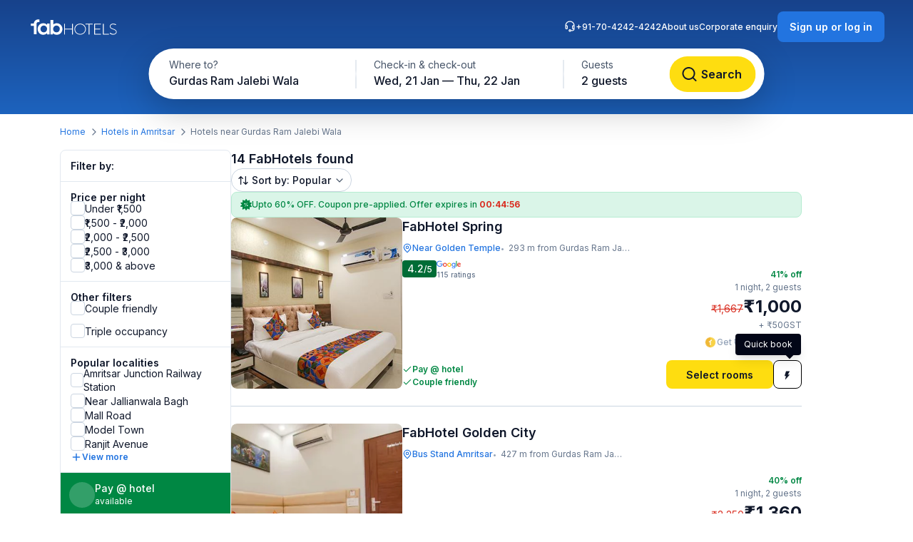

--- FILE ---
content_type: image/svg+xml
request_url: https://static.fabhotels.com/consumer-assets/web//_next/static/media/support-gray.d7bb2476.svg
body_size: 420
content:
<svg width="16" height="16" viewBox="0 0 16 16" fill="none" xmlns="http://www.w3.org/2000/svg">
<g id="Support">
<path id="Icon" fill-rule="evenodd" clip-rule="evenodd" d="M7.99954 1.63275C5.26048 1.63275 3.00677 3.71077 2.72891 6.37629C2.8951 6.3263 3.0713 6.29943 3.25378 6.29943C4.25849 6.29943 5.07299 7.11393 5.07299 8.11864V10.2542C5.07299 11.2589 4.25849 12.0734 3.25378 12.0734C2.24907 12.0734 1.43457 11.2589 1.43457 10.2542V6.93219C1.43457 3.30646 4.37381 0.367218 7.99954 0.367218C11.6253 0.367218 14.5645 3.30646 14.5645 6.93219V11.4407C14.5645 13.1006 13.2188 14.4463 11.5589 14.4463H9.70568C9.44865 15.1391 8.78175 15.6328 7.99954 15.6328C6.99482 15.6328 6.18033 14.8183 6.18033 13.8135C6.18033 12.8088 6.99482 11.9943 7.99954 11.9943C8.78175 11.9943 9.44866 12.488 9.70569 13.1808H11.5589C12.3184 13.1808 12.9643 12.6942 13.2017 12.0157C13.0559 12.0534 12.9029 12.0734 12.7453 12.0734C11.7406 12.0734 10.9261 11.2589 10.9261 10.2542V8.11864C10.9261 7.11393 11.7406 6.29943 12.7453 6.29943C12.9278 6.29943 13.104 6.3263 13.2702 6.37629C12.9923 3.71077 10.7386 1.63275 7.99954 1.63275ZM8.55321 13.8129C8.55288 13.5074 8.30512 13.2599 7.99954 13.2599C7.69376 13.2599 7.44587 13.5078 7.44587 13.8135C7.44587 14.1193 7.69376 14.3672 7.99954 14.3672C8.30533 14.3672 8.55322 14.1187 8.55321 13.8129C8.55321 13.8131 8.55321 13.8127 8.55321 13.8129ZM13.299 8.11864V10.2542C13.299 10.56 13.0511 10.8079 12.7453 10.8079C12.4395 10.8079 12.1916 10.56 12.1916 10.2542V8.11864C12.1916 7.81286 12.4395 7.56497 12.7453 7.56497C13.0511 7.56497 13.299 7.81286 13.299 8.11864ZM3.25378 7.56497C2.94801 7.56497 2.70011 7.81286 2.70011 8.11864V10.2542C2.70011 10.56 2.94801 10.8079 3.25378 10.8079C3.55955 10.8079 3.80745 10.56 3.80745 10.2542V8.11864C3.80745 7.81286 3.55955 7.56497 3.25378 7.56497Z" fill="#475569"/>
</g>
</svg>

--- FILE ---
content_type: application/javascript
request_url: https://static.fabhotels.com/consumer-assets/web/_next/static/chunks/8496-8f9c6f00bb3f7c84.js
body_size: 9600
content:
"use strict";(self.webpackChunk_N_E=self.webpackChunk_N_E||[]).push([[8496],{4988:(e,r,t)=>{t.d(r,{Km:()=>p,ls:()=>_,mO:()=>u,u4:()=>s,w4:()=>E});var o=t(27750),a=t(58067),l=t(14679),c=t(39889);let i=null;async function n(){if(a.onServer)return null;let e=o.Ay.MIXPANEL_TOKEN;if(!e)return console.error("Mixpanel token not found"),null;if(!i){let r=await Promise.resolve().then(t.bind(t,14679));r.default.init(e,{debug:o.Ay.IS_DEV,persistence:"localStorage",record_sessions_percent:30*(!o.Ay.IS_DEV&&!o.Ay.IS_PREPROD),record_mask_text_selector:"",record_heatmap_data:!0,track_pageview:!0,api_host:o.Ay.APP_HOST,api_routes:{track:"metrics/track/",engage:"metrics/engage/",groups:"metrics/groups/",record:"metrics/record/"}}),r.default.register({variant:(0,c.P)(o.Ay.IS_MOBILE?"mab":"dab"),platform:o.Ay.DEVICE_CONFIG}),i=r.default}return i}async function s(e,r){let t=await n();null==t||t.track(null==e?void 0:e.toLowerCase(),r)}async function _(e,r){let t=await n();null==t||t.identify(e),null==t||t.people.set(r)}async function d(){let e=await n();return await (null==e?void 0:e.get_distinct_id())}async function u(){return d().then(e=>!(null==e?void 0:e.includes("mixpanel")))}async function E(e){let r=await n();null==r||r.register(e)}async function p(){null===l.default||void 0===l.default||l.default.reset()}},10115:(e,r,t)=>{t.d(r,{$2:()=>u,Hr:()=>_,IP:()=>m,MN:()=>i,NR:()=>d,QB:()=>h,UU:()=>y,Zg:()=>c,_i:()=>p,cZ:()=>a,jF:()=>n,l5:()=>l,md:()=>o,mj:()=>E,n:()=>s});let o=5,a=6,l=3,c=2,i="See all results",n="See all {count} results",s="See {count} result",_="Properties around {city}.",d="Sign up and get ₹1,500",u={THEMATIC:"thematic",LANDING:"landing",DEAL:"deal"},E={SORT_ORDER:{queryParam:"sort",responseKey:"sortOrder"}},p={AMENITIES:{queryParam:"amenities",responseKey:"amenities"},BRAND_TYPE:{queryParam:"brandType",responseKey:"brands"},LOCALITIES:{queryParam:"localities",responseKey:"localities"},OCCUPANCIES:{queryParam:"maxGuests",responseKey:"occupancies"},POLICIES:{queryParam:"policies",responseKey:"policies"},PRICE_BUCKET:{queryParam:"priceBuckets",responseKey:"priceBuckets"},SORT_ORDER:{queryParam:"sort",responseKey:"sortOrder"}},m={LATITUDE:{queryParam:"propertyLatitude",responseKey:"latitude"},LONGITUDE:{queryParam:"propertyLongitude",responseKey:"longitude"}},h=[{label:"Popular",value:"price_default"},{label:"Price - low to high",value:"price_asc"},{label:"Price - high to low",value:"price_desc"},{label:"Ratings",value:"google_rating_desc"}],y={NO_PROPERTIES_FOUND:"No properties found",MAX_NIGHTS_ERROR:"Max 30 nights allowed per booking.",TOO_ADVANCED_SEARCH:"Cannot proceed with this booking (Too advance purchase window)",LOCATION_PERMISSION_ERROR:"User denied Geolocation"}},39889:(e,r,t)=>{t.d(r,{P:()=>l,T:()=>c});var o=t(36117),a=t.n(o);let l=e=>{try{let r="; ".concat(document.cookie).split("; ".concat(e,"="));if(2===r.length){let e=r.pop();if(e)return e.split(";").shift()||null}return null}catch(e){return console.warn("Error reading cookie:",e),null}},c=function(e,r){let t=arguments.length>2&&void 0!==arguments[2]?arguments[2]:30;try{let o="expires=".concat(a()().add(t,"day").toDate().toUTCString());document.cookie="".concat(e,"=").concat(r,";").concat(o,";path=/")}catch(e){console.warn("Error setting cookie:",e)}}},53868:(e,r,t)=>{t.d(r,{d:()=>a,g:()=>o});var o=function(e){return e.PAY_AT_HOTEL="PAY_AT_HOTEL",e.PAY_NOW="PAY_NOW",e.PART_PAY="PART_PAYMENT",e}({});let a={ROOMS_COUNT:"{count} rooms",ROOMS_ADDED:"{count} rooms added",NIGHTS_COUNT:"{count} nights",FITS_GUESTS:"Fits {occupancy} guests",FITS_GUESTS_WITH_TOTAL:"Fits {occupancy} out of {guests} guests",PAYMENT_BUTTON:"{mode} ₹{amount}",INCLUDES:"includes",GST:"GST",COUPON_TEXT:"₹{amount} off",UNAVAILABLE_FOR_THIS_ROOM:"Unavailable for this room"}},56618:(e,r,t)=>{t.d(r,{Wp:()=>l,f:()=>o.f,yf:()=>a.y});var o=t(25268),a=t(6906),l=t(58067);t(8958)},58496:(e,r,t)=>{t.d(r,{$p:()=>T,AA:()=>X,BL:()=>Y,CJ:()=>er,D_:()=>q,Eb:()=>ea,FE:()=>K,GM:()=>$,GW:()=>Z,GY:()=>L,JN:()=>S,JO:()=>P,Jw:()=>ec,LD:()=>eu,Li:()=>A,Lw:()=>C,M5:()=>k,N1:()=>Q,NX:()=>eE,SJ:()=>el,TZ:()=>ei,U4:()=>et,UY:()=>N,V1:()=>B,VD:()=>en,W3:()=>eo,XB:()=>y,Zf:()=>j,_l:()=>D,a1:()=>O,b0:()=>W,c5:()=>ee,cE:()=>b,cb:()=>ep,ef:()=>x,f5:()=>ed,gt:()=>m,jF:()=>H,m9:()=>F,mY:()=>h,nc:()=>V,oV:()=>v,oj:()=>I,ol:()=>f,po:()=>M,qy:()=>J,r2:()=>G,s9:()=>g,tb:()=>U,v5:()=>e_,wm:()=>es,y0:()=>w,yu:()=>R});var o=t(72337),a=t(27750),l=t(4988),c=t(99122);t(83553);var i=t(58067),n=t(53868),s=t(36117),_=t.n(s);let d="",u=async function(e){let r=arguments.length>1&&void 0!==arguments[1]?arguments[1]:{};if(r[o.$P.platform]=a.Ay.DEVICE_CONFIG,r[o.$P.screen_name]=(0,i.getScreenName)(),console.log("Logging event ",e,r),await p()){let e=localStorage.getItem(c.UZ.USER),r=localStorage.getItem(c.UZ.IS_LOGGED_IN);m(e?JSON.parse(e):null,r||"false")}let t={...r};Object.keys(t).forEach(e=>{(void 0===t[e]||null===t[e])&&delete t[e],!0===t[e]?t[e]=o.x0.TRUE:!1===t[e]&&(t[e]=o.x0.FALSE)});let n=localStorage.getItem(c.UZ.STORED_EVENTS),s=n?JSON.parse(n):{};s[e]={...t,timestamp:Date.now()+6e5},localStorage.setItem(c.UZ.STORED_EVENTS,JSON.stringify(s)),(0,l.u4)(e,t),z({event:"event_".concat(e.replace(/\s+/g,"_")),eventProperties:Object.fromEntries(Object.entries(t).map(e=>{let[r,t]=e;return[r.replace(/\s+/g,"_"),t]}))})};function E(e){let r=new Date(e),t=new Date;return t.setHours(0,0,0,0),r.setHours(0,0,0,0),Math.floor((r.getTime()-t.getTime())/864e5)}let p=async()=>!await (0,l.mO)()||"true"!==sessionStorage.getItem("user_initialized"),m=(e,r)=>{try{if(e){var t;let a="".concat(e.countryCode||"").concat(e.mobile||""),c={[o.$P.email_id]:e.email,[o.$P.first_name]:e.firstName,[o.$P.last_name]:e.lastName,[o.$P.wallet_balance]:e.fabPoints,[o.$P.whatsapp_update_enabled]:null==(t=e.whatsAppStatus)?void 0:t.enabled,[o.$P.login_status]:r,[o.$P.member_tier]:e.membership,[o.$P.is_referred]:!!e.referralCode,$email_verified:e.isEmailVerified,$mobile_verified:e.isMobileVerified,$name:"".concat(e.firstName||""," ").concat(e.lastName||"").trim(),$email:e.email,$phone:a};(0,l.ls)(a,c),z({event:"event_profile_update",Identity:a,Email:e.email,FirstName:e.firstName,LastName:e.lastName,WalletBalance:e.fabPoints,"MSG-whatsapp":!0}),sessionStorage.setItem("user_initialized","true")}}catch(e){console.error("Error initializing user for Mixpanel/GTM:",e)}},h=(e,r)=>{try{let t={[o.$P.referral_used]:e,[o.$P.is_prompt]:r};u(o.MN.SIGNUP_COMPLETED,t)}catch(e){console.error("Error tracking signup",e)}},y=e=>{try{let r={[o.$P.is_prompt]:e};u(o.MN.LOGIN_COMPLETED,r)}catch(e){console.error("Error tracking login",e)}},P=()=>{try{let e={[o.$P.landing_page]:!0};u(o.MN.HOMEPAGE_VISITED,e)}catch(e){console.error("Error tracking home page view",e)}},O=e=>{try{u(o.MN.LOGIN_VIEWED,{source:e})}catch(e){console.error("Error tracking login click",e)}},f=e=>{try{u(o.MN.PHONE_SUBMITTED,{phone_number:e})}catch(e){console.error("Error tracking phone submit",e)}},T=()=>{try{u(o.MN.OTP_SUBMIT,{})}catch(e){console.error("Error tracking OTP submit",e)}},g=()=>{try{u(o.MN.LOGIN_FAILED,{})}catch(e){console.error("Error tracking login failed",e)}},I=()=>{try{u(o.MN.RESEND_OTP,{})}catch(e){console.error("Error tracking resend OTP",e)}},C=()=>{try{console.log("trackShowAutoLogin"),u(o.MN.AUTO_LOGIN_POPUP_SHOWN)}catch(e){console.error("Error tracking show auto login",e)}},A=e=>{try{let r={[o.$P.search_term]:e.searchTerm,[o.$P.search_category]:e.searchCategory,[o.$P.search_query]:e.searchQuery};u(o.MN.AUTOSUGGEST_SELECTED,r)}catch(e){console.error("Error tracking auto suggest",e)}},N=e=>{try{var r,t,a,l;let c=E(null==e||null==(r=e.searchParams)?void 0:r.checkIn),i=(null==e||null==(t=e.searchParams)?void 0:t.locality)||(null==e||null==(a=e.searchParams)?void 0:a.city)||(null==e||null==(l=e.searchParams)?void 0:l.permalink),n={[o.$P.search_term]:i,[o.$P.checkin_date]:e.searchParams.checkIn,[o.$P.checkout_date]:e.searchParams.checkOut,[o.$P.number_of_guests]:e.searchParams.guests,[o.$P.number_of_hotels_displayed]:e.totalProperties,[o.$P.price_filter]:e.selectedPriceFilter,[o.$P.couple_friendly_filter_selected]:e.isCoupleFriendlySelected,[o.$P.localities_filter]:e.isLocalitiesFilterSelected,[o.$P.brands_filter]:e.isBrandsFilterSelected,[o.$P.triple_occupancy_filter_selected]:e.isTripleOccupancySelected,[o.$P.number_of_nights]:e.numberOfNights,[o.$P.sort]:e.sort,[o.$P.search_category]:e.searchCategory,[o.$P.filters_applied]:e.filtersApplied,[o.$P.days_in_advance]:c};e.filtersApplied||e.sortApplied?u(o.MN.FILTER_OR_SORT_APPLIED,n):u(o.MN.HOTELS_SEARCHED,n)}catch(e){console.error("Error tracking hotel search",e)}},b=e=>{try{u(o.MN.PAGE_BREAK,e)}catch(e){console.error("Error tracking search error",e)}},S=e=>{try{(0,l.w4)({[o.$P.srp_source]:e})}catch(e){console.error("Error setting SRP source",e)}},D=e=>{try{(0,l.w4)({[o.$P.srp_type]:e})}catch(e){console.error("Error setting SRP type",e)}},k=(e,r,t)=>"landing"===e?o.v$.SEO:"thematic"===e?o.v$.THEMATIC:e||t||r?o.v$.REGULAR:o.v$.NEARBY_PROPERTIES,R=e=>{try{u(o.MN.HOTEL_REVIEWS_CLICKED,e)}catch(e){console.error("Error tracking google reviews",e)}},v=()=>{try{u(o.MN.REVIEW_SUMMARY_MORE_CLICKED,{})}catch(e){console.error("Error tracking review summary",e)}},L=()=>{try{u(o.MN.FLOATER_MENU_CLICKED,{})}catch(e){console.error("Error tracking menu button clicked",e)}},$=e=>{try{let r={[o.$P.menu_option_id]:e.sectionId};u(o.MN.FLOATER_MENU_OPTION_CLICKED,r)}catch(e){console.error("Error tracking floater menu option clicked",e)}},M=e=>{try{let r={[o.$P.number_of_rooms]:e.number_of_rooms};u(o.MN.ADD_ROOM_CLICKED,r)}catch(e){console.error("Error tracking plus button clicked",e)}},U=e=>{try{let r={[o.$P.number_of_rooms]:e.number_of_rooms,[o.$P.number_of_adults]:e.number_of_adults,[o.$P.is_selected]:e.is_selected};u(o.MN.ROOM_ADDED,r)}catch(e){console.error("Error tracking room added",e)}},H=()=>{try{u(o.MN.SOLD_OUT,{})}catch(e){console.error("Error tracking sold out room",e)}},w=e=>{try{d=e.edit_type;let r={[o.$P.edit_type]:e.edit_type};u(o.MN.EDIT_SEARCH,r)}catch(e){console.error("Error tracking edit type",e)}},K=(e,r)=>{try{let t={[o.$P.edit_type]:d,...r.checkin!==e.checkin&&{[o.$P.checkin_date]:r.checkin},...r.checkout!==e.checkout&&{[o.$P.checkout_date]:r.checkout},...r.guests!==e.guests&&{[o.$P.guests]:r.guests},[o.$P.days_in_advance]:E(r.checkin)};u(o.MN.UPDATE_SEARCH,t)}catch(e){console.error("Error tracking update search",e)}},B=e=>{let{previousSearch:r,updatedSearch:t,editSection:a}=e;try{let e=[];(t.city!==r.city||t.locality!==r.locality)&&e.push("location"),r.checkIn!==t.checkIn&&e.push("checkin"),r.checkOut!==t.checkOut&&e.push("checkout"),r.guests!==t.guests&&e.push("guests");let l=e.join(","),c=Math.max(0,_()(t.checkIn).diff(_()(),"day")),i={[o.$P.edit_type]:l,[o.$P.days_in_advance]:c,[o.$P.edit_section]:a};u(o.MN.UPDATE_SEARCH,i)}catch(e){console.error("Error tracking update search PDP",e)}},F=e=>{try{let r={[o.$P.hotel_name]:e.hotelName,[o.$P.hotel_city]:e.hotelCity,[o.$P.hotel_locality]:e.hotelLocality,[o.$P.hotel_rating]:e.hotelRating,[o.$P.number_of_reviews]:e.hotelReview,[o.$P.checkin_date]:e.hotelCheckInTime,[o.$P.checkout_date]:e.hotelCheckOutTime,[o.$P.number_of_guests]:e.numberOfGuests,[o.$P.property_id]:e.propertyId,[o.$P.room_names]:e.roomNames,[o.$P.number_of_nights]:e.numberOfNights,[o.$P.number_of_room_types_soldout]:e.soldOutRoomsCount,[o.$P.pdp_display_type]:e.pdpDisplayType,[o.$P.pdp_discount]:e.pdpDiscount+" "+e.pdpDiscountFlag,[o.$P.day_in_advance]:e.daysUntilCheckIn,[o.$P.number_of_room_types_displayed]:e.numberOfRoomTypes,[o.$P.default_price_per_night]:e.defaultPrice,[o.$P.default_room_type]:e.defaultRoomType};u(o.MN.HOTEL_VIEWED,r)}catch(e){console.error("Error tracking hotel viewed",e)}},G=e=>{try{u(o.MN.EXPLORE_NEARBY_CLICKED,e)}catch(e){console.error("Error tracking view all nearby places",e)}},Y=e=>{try{u(o.MN.DISCOUNT_OFFERS_CLICKED,e)}catch(e){console.error("Error tracking view all offers",e)}},j=e=>{try{let r={[o.$P.booking_type]:e.typeOfBooking,[o.$P.hotel_name]:e.hotelName,[o.$P.hotel_city]:e.hotelCity,[o.$P.hotel_locality]:e.hotelLocality,[o.$P.hotel_rating]:e.hotelRating,[o.$P.number_of_reviews]:e.hotelReview,[o.$P.checkin_date]:e.hotelCheckInTime,[o.$P.checkout_date]:e.hotelCheckOutTime,[o.$P.number_of_guests]:e.numberOfGuests,[o.$P.property_id]:e.propertyId,[o.$P.room_names]:e.roomNames,[o.$P.pdp_display_type]:e.pdpDisplayType,[o.$P.pdp_discount]:e.pdpDiscount+" "+e.pdpDiscountFlag,[o.$P.day_in_advance]:e.daysUntilCheckIn,[o.$P.number_of_rooms_selected]:e.numberOfRoomTypes,[o.$P.total_amount_payable]:e.totalPrice,[o.$P.room_rate_plan]:e.roomRatePlan,[o.$P.occupancy]:e.roomOccupancy,[o.$P.discount_applied]:e.pdpDiscount,[o.$P.coupon_discount]:e.discountAmount,[o.$P.fab_credits_used]:e.redeemPoints,[o.$P.fab_credits_earned]:e.fabCredits,[o.$P.service_fees]:e.serviceFee,[o.$P.traveler_mobile_number]:e.userPhone,[o.$P.traveler_email]:e.userEmail,[o.$P.traveler_name]:e.userName,[o.$P.gst_added]:e.gstAdded,[o.$P.search_term]:e.searchTerm,[o.$P.number_of_nights]:e.numberOfNights,[o.$P.rooms]:e.numberOfRooms,[o.$P.breakfast_included]:e.isBreakfastIncluded,[o.$P.pdp_source]:e.pdpSource,[o.$P.section]:e.section,[o.$P.hotel_tags]:e.hotelTags};u(o.MN.PROCEED_TO_CHECKOUT,r)}catch(e){console.error("Error tracking card added",e)}},q=e=>{let{buttonMode:r,through:t}=e;try{let e="";switch(r.mode){case n.g.PAY_AT_HOTEL:e="pay@hotel";break;case n.g.PAY_NOW:e="pay now";break;case n.g.PART_PAY:e="part pay";break;default:e=r.mode}let a={[o.$P.booking_type]:e,[o.$P.through]:t};u(o.MN.PROCEED_TO_PAYMENT,a)}catch(e){console.error("Error tracking proceed to payment",e)}},V=e=>{try{let r={[o.$P.booking_id]:e};u(o.MN.PAYMENT_FAILED,r)}catch(e){console.error("Error tracking payment failed",e)}},W=e=>{try{u(o.MN.BANNER_CLICKED,{bannerType:e})}catch(e){console.error("Error tracking banner clicked",e)}},x=function(e){let r=arguments.length>1&&void 0!==arguments[1]?arguments[1]:{};try{switch(e){case o.MN.CHATBOT_CLICKED:u(o.MN.CHATBOT_CLICKED);break;case o.MN.CHATBOT_HOTEL_SEARCHED:u(o.MN.CHATBOT_HOTEL_SEARCHED);break;case o.MN.CHATBOT_HOTEL_CLICKED:let t={[o.$P.result]:(null==r?void 0:r.result)||""};u(o.MN.CHATBOT_HOTEL_CLICKED,t);break;case o.MN.CHATBOT_FIRST_MESSAGE_USER:let a={[o.$P.message]:(null==r?void 0:r.message)||""};u(o.MN.CHATBOT_FIRST_MESSAGE_USER,a);break;case o.MN.CHATBOT_FIRST_MESSAGE_AI:let l={[o.$P.message]:(null==r?void 0:r.message)||""};u(o.MN.CHATBOT_FIRST_MESSAGE_AI,l);break;default:console.warn("Unknown FAI event type:",e)}}catch(e){console.error("Error tracking FAI event:",e)}},Q=(e,r)=>{try{if(!e)return;let{propertyName:t,checkIn:a,checkOut:l,totalOccupancy:c,discount:n,totalNights:s,rooms:d,grandTotal:E,occupancy:p,pointsToCredit:m,breakfastCost:h,totalBreakfastCost:y,markupFees:P,redeemedPoints:O,hotelPolicies:f,roomTypeMeta:T}=e,{id:g,address:I,ratings:C,reviews:A}=r,N="",b="",S="pdp";{let e=new URLSearchParams(window.location.search);N=e.get("searchTerm")||"",b=e.get("srpType")||"",S=e.get("checkoutSource")||S}let D=a?Math.max(0,_()(a).diff(_()(),"day")):void 0,k=Array.isArray(p)?p.join(","):"",R=Object.values(f||{}).map(e=>{let{detailedTitle:r}=e;return r}).join(","),v=Object.entries(T).reduce((e,t)=>{let[o,a]=t,l=a.ratePlans.filter(e=>e.selected),c=[];return l.length>0&&(c=l.reduce((e,t)=>{var a,l;return e.push({roomCount:t.occupancy.length,roomTypeName:r.roomTypeMeta[o].roomTypeTitle,ratePlanName:null!=(l=null==(a=r.roomTypeMeta[o].ratePlans.find(e=>e.ratePlanCode===t.ratePlanCode))?void 0:a.description)?l:"",guestCount:(0,i.sum)(t.occupancy)}),e},[])),[...e,...c]},[]).map(e=>"".concat(e.roomCount," x ").concat(e.roomTypeName)).join(", "),L={[o.$P.checkout_source]:S,[o.$P.hotel_name]:t,[o.$P.hotel_city]:null==I?void 0:I.cityName,[o.$P.hotel_locality]:null==I?void 0:I.locality,[o.$P.hotel_rating]:null==C?void 0:C.rating,[o.$P.number_of_reviews]:null==A?void 0:A.count,[o.$P.search_term]:N,[o.$P.checkin_date]:a,[o.$P.checkout_date]:l,[o.$P.number_of_guests]:c,[o.$P.number_of_nights]:s,[o.$P.days_in_advance]:D,[o.$P.number_of_rooms]:d,[o.$P.total_amount_payable]:E,[o.$P.room_rate_plan]:v,[o.$P.occupancy]:k,[o.$P.discount_applied]:null==n?void 0:n.amount,[o.$P.coupon_discount]:null==n?void 0:n.amount,[o.$P.fabcredits_used]:O,[o.$P.fabcredits_earned]:null==m?void 0:m.credits,[o.$P.service_fees]:P,[o.$P.breakfast_added]:!!(h||y),[o.$P.hotel_tags]:R,[o.$P.property_id]:g,[o.$P.srp_type]:b};u(o.MN.CHECKOUT_PAGE_VIEWED,L)}catch(e){console.error("Error tracking checkout page viewed",e)}},Z=e=>{var r,t;if(!e)return;let{ratePlanSummaryV2:a=[]}=e,l=a.map(e=>{let{roomCount:r,roomTypeName:t,ratePlanName:o}=e;return"".concat(r," x ").concat(t," - ").concat(o)}).join(", "),c=Array.isArray(e.occupancy)?e.occupancy.join(","):"",i=e.checkInDate?_()(e.checkInDate).diff(_()(),"day"):void 0,n=(null==(r=e.guestDetails)?void 0:r[0])||{},s=n.mobile||"",d=n.fullName||"",E=n.email||"",p={[o.$P.hotel_name]:e.hotelName,[o.$P.hotel_city]:e.hotelCity,[o.$P.hotel_locality]:e.hotelLocality,[o.$P.checkin_date]:e.checkInDate,[o.$P.checkout_date]:e.checkOutDate,[o.$P.number_of_guests]:e.guests,[o.$P.number_of_nights]:e.nights,[o.$P.days_in_advance]:i,[o.$P.number_of_rooms]:e.rooms,[o.$P.room_rate_plan]:l,[o.$P.occupancy]:c,[o.$P.total_amount_payable]:e.amountToBePaid,[o.$P.discount_applied]:e.couponCode||"",[o.$P.coupon_discount]:e.discount||0,[o.$P.fabcredits_used]:e.redeemedPoints||0,[o.$P.fabcredits_earned]:(null==(t=e.points_to_credit)?void 0:t.credits)||0,[o.$P.service_fees]:e.markupFees||0,[o.$P.traveler_mobile_number]:s,[o.$P.traveler_name]:d,[o.$P.traveler_email]:E,[o.$P.booking_type]:e.paymentMode||"",[o.$P.booking_id]:e.orderNo||""};u(o.MN.BOOKING_CONFIRMED,p)},J=function(e){let r=arguments.length>1&&void 0!==arguments[1]?arguments[1]:{};try{switch(e){case o.MN.CORPORATE_ENQUIRY_LOADED:u(o.MN.CORPORATE_ENQUIRY_LOADED);break;case o.MN.FRANCHISE_ENQUIRY_LOADED:u(o.MN.FRANCHISE_ENQUIRY_LOADED);break;case o.MN.CORPORATE_ENQUIRY_SUBMITTED:let t={[o.$P.name]:(null==r?void 0:r.clientName)||"",[o.$P.phone_no]:(null==r?void 0:r.mobile)||"",[o.$P.email]:(null==r?void 0:r.email)||"",[o.$P.company_name]:(null==r?void 0:r.companyName)||""};u(o.MN.CORPORATE_ENQUIRY_SUBMITTED,t);break;case o.MN.FRANCHISE_ENQUIRY_SUBMITTED:let a={[o.$P.name]:(null==r?void 0:r.name)||"",[o.$P.phone_no]:(null==r?void 0:r.mobile)||"",[o.$P.hotel_name]:(null==r?void 0:r.hotelName)||"",[o.$P.city_name]:(null==r?void 0:r.city)||""};u(o.MN.FRANCHISE_ENQUIRY_SUBMITTED,a)}}catch(e){console.error("Error tracking enquiry event:",e)}},z=e=>{window.dataLayer=window.dataLayer||[],window.dataLayer.push(e)},X=e=>{try{let r={[o.$P.image_section]:e.section};u(o.MN.IMAGE_CLICKED,r)}catch(e){console.error("Error tracking image clicked",e)}},ee=e=>{try{let r={[o.$P.discount_type]:e.discountType,[o.$P.discount_code]:e.discountCode};u(o.MN.DISCOUNT_APPLIED,r)}catch(e){console.error("Error tracking discount applied",e)}},er=e=>{try{let r={[o.$P.price_breakup_expanded]:e.expanded};u(o.MN.PRICE_BREAKUP_CLICKED,r)}catch(e){console.error("Error tracking price breakup clicked",e)}},et=()=>{try{u(o.MN.ABOUT_HOTEL_CLICKED)}catch(e){console.error("Error tracking about hotel clicked",e)}},eo=()=>{try{u(o.MN.VIEW_SELECTION_CLICKED)}catch(e){console.error("Error tracking view selection clicked",e)}},ea=()=>{try{u(o.MN.AMENITIES_CLICKED)}catch(e){console.error("Error tracking amenities clicked",e)}},el=()=>{try{u(o.MN.HOTEL_RULES_CLICKED)}catch(e){console.error("Error tracking hotel rules clicked",e)}},ec=e=>{try{let r={[o.$P.hotel_name]:e.hotelName,[o.$P.hotel_city]:e.hotelCity,[o.$P.hotel_locality]:e.hotelLocality,[o.$P.property_id]:e.propertyId,[o.$P.hotel_position]:e.hotelPosition};u(o.MN.NEARBY_HOTELS_CLICKED,r)}catch(e){console.error("Error tracking nearby hotels clicked",e)}},ei=()=>{try{u(o.MN.HOTEL_SHARED_CLICKED)}catch(e){console.error("Error tracking hotel shared clicked",e)}},en=e=>{try{let r={[o.$P.share_type]:e};u(o.MN.HOTEL_SHARE_TYPE,r)}catch(e){console.error("Error tracking share type",e)}},es=()=>{try{u(o.MN.EDIT_SEARCH_HEADER_CLICKED)}catch(e){console.error("Error tracking edit search head clicked",e)}},e_=()=>{try{u(o.MN.EDIT_SEARCH_BODY_CLICKED)}catch(e){console.error("Error tracking edit search head clicked",e)}},ed=()=>{try{u(o.MN.IMAGE_SCROLLED)}catch(e){console.error("Error tracking image scrolled",e)}},eu=()=>{try{u(o.MN.REDEEM_CREDITS)}catch(e){console.error("Error tracking redeem credits",e)}},eE=e=>{try{let r={[o.$P.menu_option_id]:e};u(o.MN.NAV_MENU_CLICKED,r)}catch(e){console.error("Error tracking nav menu clicked",e)}},ep=()=>{try{u(o.MN.HOTEL_VIEW_MAP_CLICKED)}catch(e){console.error("Error tracking hotel view map clicked",e)}}},72337:(e,r,t)=>{t.d(r,{$P:()=>a,MN:()=>o,v$:()=>c,x0:()=>l});let o={HOMEPAGE_VISITED:"homepage visited",SIGNUP_COMPLETED:"sign up completed",LOGIN_COMPLETED:"login completed",HOTELS_SEARCHED:"hotels searched",FILTER_OR_SORT_APPLIED:"filter or sort applied",SEARCH_FILTER_ACTIONED:"search filter actioned",SEARCH_SORT_ACTIONED:"search sort actioned",HOTEL_VIEWED:"hotel viewed",CHECKOUT_PAGE_VIEWED:"checkout page viewed",PROCEED_TO_PAYMENT:"proceed to payment",BOOKING_CONFIRMED:"booking confirmed",PAYMENT_MADE:"payment made",BOOKING_CANCELLED:"booking cancelled",AUTOSUGGEST_SELECTED:"autosuggest selected",FILTER_SORT_APPLIED:"filter sort applied",SOLD_OUT:"sold out",PAGE_BREAK:"page break",HOTEL_REVIEWS_CLICKED:"reviews clicked",REVIEW_SUMMARY_MORE_CLICKED:"review summary more clicked",FLOATER_MENU_CLICKED:"floater menu clicked",FLOATER_MENU_OPTION_CLICKED:"floater menu option clicked",ADD_ROOM_CLICKED:"add room clicked",ROOM_ADDED:"room added",EDIT_SEARCH:"edit search",UPDATE_SEARCH:"update search",EXPLORE_NEARBY_CLICKED:"explore nearby clicked",DISCOUNT_OFFERS_CLICKED:"discount offers clicked",DISCOUNT_APPLIED:"discount applied",PROCEED_TO_CHECKOUT:"proceed to checkout",BANNER_CLICKED:"banner clicked",CHATBOT_CLICKED:"chatbot clicked",CHATBOT_HOTEL_SEARCHED:"chatbot hotel searched",CHATBOT_HOTEL_CLICKED:"chatbot hotel clicked",CHATBOT_FIRST_MESSAGE_USER:"chatbot first message user",CHATBOT_FIRST_MESSAGE_AI:"chatbot first message ai",IMAGE_CLICKED:"image clicked",PRICE_BREAKUP_CLICKED:"price breakup clicked",ABOUT_HOTEL_CLICKED:"about hotel clicked",VIEW_SELECTION_CLICKED:"view selection clicked",AMENITIES_CLICKED:"amenities clicked",HOTEL_RULES_CLICKED:"hotel rules clicked",NEARBY_HOTELS_CLICKED:"nearby hotels clicked",HOTEL_SHARED_CLICKED:"hotel shared clicked",HOTEL_SHARE_TYPE:"hotel share type",EDIT_SEARCH_HEADER_CLICKED:"edit search header clicked",EDIT_SEARCH_BODY_CLICKED:"edit search body clicked",IMAGE_SCROLLED:"image scrolled",REDEEM_CREDITS:"redeem credits",PAYMENT_FAILED:"payment failed",NAV_MENU_CLICKED:"nav menu clicked",HOTEL_VIEW_MAP_CLICKED:"hotel view map clicked",CORPORATE_ENQUIRY_LOADED:"corporate enquiry loaded",FRANCHISE_ENQUIRY_LOADED:"franchise enquiry loaded",CORPORATE_ENQUIRY_SUBMITTED:"corporate enquiry submit",FRANCHISE_ENQUIRY_SUBMITTED:"franchise enquiry submit",LOGIN_VIEWED:"login viewed",PHONE_SUBMITTED:"phone submitted",OTP_SUBMIT:"otp submit",LOGIN_FAILED:"login failed",RESEND_OTP:"resend otp",AUTO_LOGIN_POPUP_SHOWN:"auto login popup shown"},a={breakfast_included:"breakfast included",rooms:"rooms",gst_added:"gst added",fab_credits_used:"fabcredits used",fab_credits_earned:"fabcredits earned",discount_applied:"discount applied",number_of_room_types:"number of room types",number_of_rooms_selected:"number of rooms selected",number_of_room_types_displayed:"number of room types displayed",day_in_advance:"day in advance",pdp_discount:"pdp discount",pdp_display_type:"pdp display type",number_of_room_types_soldout:"number of room types soldout",hotel_rating:"hotel rating",room_names:"room names",number_of_reviews:"number of reviews",guests:"guests",edit_type:"edit type",number_of_adults:"number of adults",is_selected:"is selected",is_prompt:"is_prompt",first_name:"first name",last_name:"last name",email_id:"email ID",gender:"gender",date_of_birth:"date of birth",total_bookings_created:"total bookings created",signup_date:"signup date",total_sessions:"total sessions",last_seen_date:"last seen date",city_of_residence:"city of residence",frequently_traveled_city:"frequently traveled city",travel_purpose:"travel purpose",wallet_balance:"wallet balance",whatsapp_update_enabled:"whatsapp update enabled",user_id:"user id",session_id:"session id",login_status:"login status",member_tier:"member tier",is_referred:"is referred",screen_resolution:"screen resolution",platform:"platform",screen_name:"screen name",landing_page:"landing page",source:"source",referral_used:"referral used",search_term:"search term",search_category:"search category",filters_applied:"filters applied",checkin_date:"checkin date",checkout_date:"checkout date",number_of_guests:"number of guests",number_of_nights:"number of nights",number_of_hotels_displayed:"number of hotels displayed",price_filter:"price filter",couple_friendly_filter_selected:"couple friendly filter selected",triple_occupancy_filter_selected:"triple occupancy filter selected",localities_filter:"localities filter",brands_filter:"brands filter",srp_source:"srp source",srp_type:"srp type",sort:"sort",filter_category:"filter category",filter_option_actioned:"filter option actioned",filter_action:"filter action",sorting:"sorting",hotel_name:"hotel name",hotel_city:"hotel city",hotel_locality:"hotel locality",default_price_per_night:"default price per night",pdp_source:"pdp source",hotel_position:"hotel position",property_id:"property id",default_room_type:"default room type",is_couple_friendly:"is couple friendly",is_free_cancellation:"is free cancellation",number_of_rooms:"number of rooms",room_rate_plan:"room rate plan",occupancy:"occupancy",total_amount_payable:"total amount payable",coupon_name:"coupon name",coupon_discount:"coupon discount",fabcredits_used:"fabcredits used",fabcredits_earned:"fabcredits earned",service_fees:"service fees",breakfast_added:"breakfast added",checkout_source:"checkout source",traveler_mobile_number:"traveler mobile number",traveler_name:"traveler name",traveler_email:"traveler email",booking_type:"booking type",through:"through",payment_method:"payment method",booking_id:"booking ID",type_of_payment:"type of payment",amount_paid:"amount paid",total_amount_paid:"total amount paid",cancellation_charges:"cancellation charges",search_query:"search query",menu_option_id:"menu option ",filter_or_sort_attribute:"filter or sort attribute",filter_or_sort_type:"filter or sort type",filter_or_sort_value:"filter or sort value",days_in_advance:"days in advance",result:"result",message:"message",image_section:"image section",discount_type:"discount type",discount_code:"discount code",price_breakup_expanded:"price breakup expanded",edit_section:"edit section",hotel_tags:"hotel tags",is_lunch_dinner:"is lunch-dinner",share_type:"share type",section:"section",name:"name",phone_no:"phone no",email:"email",company_name:"company name",city_name:"city name"},l={TRUE:"TRUE",FALSE:"FALSE",DIRECT:"direct",ORGANIC:"organic",PAID:"paid",CITY:"city",LOCALITY:"locality",PROPERTY:"property",COUPON:"coupon",GIFT_VOUCHER:"gift voucher"};var c=function(e){return e.REGULAR="Regular",e.NESTED="Nested",e.POPULAR_DESTINATIONS="Popular Destinations",e.ALL_CITIES="All Cities",e.RECENT_SEARCH="Recent Search",e.NEARBY_PROPERTIES="Nearby Properties",e.DEALS="Deals",e.FILTERED_SEARCH="Filtered Search",e.SEO="SEO",e.THEMATIC="Thematic",e.FOOTER_LINKS="Footer Links",e.LAST_RECENT_SEARCH="Last Recent Search ",e}({})},83553:(e,r,t)=>{t.d(r,{Du:()=>_,HF:()=>E,HP:()=>p,VY:()=>y,Vl:()=>i,bl:()=>s,fv:()=>n,hx:()=>u,lz:()=>c,mp:()=>h,pU:()=>m,yg:()=>l});var o=t(58067),a=t(10115);t(56618),t(49846);let l=e=>Object.fromEntries(Object.entries(null!=e?e:{}).map(e=>{let[r,t]=e;return""!==t&&"null"!==t&&"undefined"!==t&&"0"!==t?[r,Array.isArray(t)?t.filter(Boolean).join(","):null!=t?t:""]:[]})),c=(e,r)=>{var t,l,c,i,n,s,_;let d=(0,o.capitalize)(null!=(c=null==e||null==(t=e.city)?void 0:t.replace(/-/g," "))?c:""),u=null!=(i=null==e||null==(l=e.city)?void 0:l.toLowerCase().replace(/\s+/g,"-"))?i:"",E=(null==e?void 0:e.pageType)===a.$2.THEMATIC,p=!!(null==e?void 0:e.locality)&&(null==e?void 0:e.locality)!==e.city,m=[{label:"Home",href:"/",isActive:!0}];if(r?m.push({label:"Hotels Near me",href:"/",isActive:!1}):m.push({label:"Hotels in ".concat(d),href:"/hotels-in-".concat(u,"/?checkIn=").concat(e.checkIn,"&checkOut=").concat(e.checkOut,"&guests=").concat(e.guests,"&src=breadcrumb"),isActive:E||p}),E){let r=null==(s=e.permalink)||null==(n=s.replace("list-of-",""))?void 0:n.replace(/-/g," ");m.push({label:(0,o.capitalize)(null!=r?r:""),href:"",isActive:!1})}if(p){let r=null==e||null==(_=e.locality)?void 0:_.replace(/-/g," ");m.push({label:"Hotels near ".concat((0,o.capitalize)(null!=r?r:"")),href:"",isActive:!1})}return m},i=e=>Object.values(a._i).filter(e=>e.queryParam!==a._i.SORT_ORDER.queryParam).some(r=>e.hasOwnProperty(null==r?void 0:r.queryParam)),n=e=>e.hasOwnProperty(a.mj.SORT_ORDER.queryParam),s=e=>{let{showSoldOutBucket:r,prevProperties:t,newProperties:o,prevSoldOutProperties:l,totalPropertyCount:c}=e,i=o.filter(e=>!((e,r,t)=>r.some(r=>r.id===e.id)||t.some(r=>r.id===e.id))(e,t,l)),n=i.filter(e=>!e.soldOut||e.soldOutInterjected),s=i.filter(e=>e.soldOut&&!e.soldOutInterjected),_=c<=t.length+i.length+l.length,d=[...l,...s];return(null==d?void 0:d.length)>=a.cZ||r?{showSoldOutBucket:!0,properties:[...t,...n,...d.slice(0,a.l5)],soldOutProperties:d.slice(a.l5)}:_?{showSoldOutBucket:!1,properties:[...t,...n,...d],soldOutProperties:[]}:{showSoldOutBucket:!1,properties:[...t,...n],soldOutProperties:d}},_=e=>{var r,t,o;return null!=(o=null!=(t=null!=(r=null==e?void 0:e.id)?r:null==e?void 0:e.value)?t:null==e?void 0:e.name)?o:0},d=e=>{var r,t,o;return null!=(o=null!=(t=null!=(r=null==e?void 0:e.id)?r:null==e?void 0:e.value)?t:null==e?void 0:e.name)?o:""},u=e=>{var r;let{filters:t,responseKey:o,id:a,isSelected:l}=e;return{...t,[o]:Array.isArray(t[o])?null==(r=t[o])?void 0:r.map(e=>_(e)===a?{...e,isSelected:l}:e):t[o]}},E=e=>{let r=[];return Object.values(a._i).forEach(t=>{let{queryParam:o,responseKey:a}=t,l=e[a];Array.isArray(l)&&r.push(...((e,r,t)=>null==e?void 0:e.filter(e=>e.isSelected).map(e=>({id:_(e),label:e.label||e.name,queryParam:r,responseKey:t})))(l,o,a))}),r},p=e=>{var r,t,o,a,l,c,i,n;return{selectedPriceFilter:e.priceBuckets.find(e=>e.isSelected),isCoupleFriendlySelected:null!=(l=null==(r=e.policies)?void 0:r.some(e=>{var r;return(null==(r=e.name)?void 0:r.toLowerCase())==="couple friendly"&&e.isSelected}))&&l,isTripleOccupancySelected:null!=(c=null==(t=e.occupancies)?void 0:t.some(e=>{var r;return(null==(r=e.name)?void 0:r.toLowerCase())==="triple occupancy"&&e.isSelected}))&&c,isLocalitiesFilterSelected:null!=(i=null==(o=e.localities)?void 0:o.some(e=>e.isSelected))&&i,isBrandsFilterSelected:null!=(n=null==(a=e.brands)?void 0:a.some(e=>e.isSelected))&&n}},m=e=>{var r,t,o;let{filters:l,searchParams:c,overwriteFilters:i=!0}=e,n={};if(i?Object.entries(c).forEach(e=>{let[r,t]=e;Object.values(a._i).some(e=>e.queryParam===r)||r===a.IP.LATITUDE.queryParam||r===a.IP.LONGITUDE.queryParam||(n[r]=t)}):Object.entries(c).forEach(e=>{let[r,t]=e;r!==a.IP.LATITUDE.queryParam&&r!==a.IP.LONGITUDE.queryParam&&(n[r]=t)}),c.hasOwnProperty(a.IP.LATITUDE.queryParam)&&(n[a.IP.LATITUDE.responseKey]=null!=(t=c[a.IP.LATITUDE.queryParam])?t:""),c.hasOwnProperty(null===a.IP||void 0===a.IP||null==(r=a.IP.LONGITUDE)?void 0:r.queryParam)&&(n[a.IP.LONGITUDE.responseKey]=null!=(o=c[a.IP.LONGITUDE.queryParam])?o:""),l&&i){let e=Object.values(a._i).map(e=>e.responseKey);Object.entries(l).forEach(r=>{let[t,o]=r;if(e.includes(t)&&Array.isArray(o)){let e=o.filter(e=>e.isSelected);if(e.length>0){let r=Object.values(a._i).find(e=>e.responseKey===t);if(r){let t=e.map(e=>d(e).toString());n[r.queryParam]=t.join(",")}}}}),(null==l?void 0:l.sortOrder)&&(n[a._i.SORT_ORDER.queryParam]=null==l?void 0:l.sortOrder)}return n=Object.fromEntries(Object.entries(n).filter(e=>{let[r,t]=e;return null!=t&&""!==t&&"null"!==t&&"undefined"!==t}))},h=e=>{let{filters:r,searchParams:t}=e,o={};if(t&&Object.entries(t).forEach(e=>{let[r,t]=e;Object.values(a._i).some(e=>e.queryParam===r)||(o[r]=t)}),r){let e=Object.values(a._i).map(e=>e.responseKey);Object.entries(r).forEach(r=>{let[t,l]=r;if(e.includes(t)&&Array.isArray(l)){let e=l.filter(e=>e.isSelected);if(e.length>0){let r=Object.values(a._i).find(e=>e.responseKey===t);if(r){let t=e.map(e=>d(e).toString());o[r.queryParam]=t.join(",")}}}}),(null==r?void 0:r.sortOrder)&&(o[a._i.SORT_ORDER.queryParam]=null==r?void 0:r.sortOrder)}return(e=>{let r={};return Object.entries(e).forEach(e=>{let[t,o]=e;Array.isArray(o)?r[t]=o.join(","):null!=o&&(r[t]=o.toString())}),Object.entries(r).map(e=>{let[r,t]=e;return"".concat(r,"=").concat(t)}).join("&")})(o)},y=()=>{let e=Object.fromEntries(new URLSearchParams(window.location.search).entries());Object.values(a._i).forEach(r=>{let{queryParam:t}=r;delete e[t]});let r=new URLSearchParams(e).toString();window.location.replace("".concat(window.location.pathname,"?").concat(r))}}}]);

--- FILE ---
content_type: image/svg+xml
request_url: https://static.fabhotels.com/consumer-assets/web//_next/static/media/scatteredClouds.cdfc2fb7.svg
body_size: 390
content:
<svg xmlns="http://www.w3.org/2000/svg" width="24" height="24" viewBox="0 0 24 24" fill="none">
    <path d="M3.68848 13.5041C3.68848 12.5841 3.97648 11.7681 4.55248 11.0481C5.12848 10.3281 5.85648 9.86411 6.74448 9.66411C6.99248 8.56811 7.56048 7.67211 8.43248 6.96811C9.30448 6.26411 10.3125 5.91211 11.4405 5.91211C12.5445 5.91211 13.5285 6.25611 14.3925 6.93611C15.2565 7.61611 15.8165 8.49611 16.0725 9.56811H16.3365C17.0565 9.56811 17.7205 9.74411 18.3285 10.0881C18.9365 10.4321 19.4245 10.9121 19.7765 11.5201C20.1285 12.1281 20.3125 12.7841 20.3125 13.5041C20.3125 14.2081 20.1445 14.8641 19.8085 15.4641C19.4725 16.0641 19.0085 16.5441 18.4245 16.9041C17.8405 17.2641 17.1925 17.4561 16.4965 17.4801H7.52848C6.45648 17.4321 5.55248 17.0241 4.80848 16.2561C4.06448 15.4961 3.68848 14.5761 3.68848 13.5041ZM5.05648 13.5041C5.05648 14.2001 5.29648 14.8001 5.77648 15.3121C6.25648 15.8241 6.84048 16.0961 7.52848 16.1361H16.4805C17.1685 16.1041 17.7525 15.8241 18.2325 15.3121C18.7205 14.8001 18.9605 14.1921 18.9605 13.5041C18.9605 12.8001 18.6965 12.2001 18.1765 11.6881C17.6565 11.1761 17.0405 10.9201 16.3205 10.9201H15.0405C14.9525 10.9201 14.9045 10.8721 14.9045 10.7761L14.8485 10.3201C14.7605 9.45611 14.3845 8.72811 13.7285 8.14411C13.0725 7.56011 12.3125 7.26411 11.4405 7.26411C10.5685 7.26411 9.80048 7.56011 9.16048 8.14411C8.51248 8.72811 8.14448 9.45611 8.06448 10.3201L8.00048 10.7761C8.00048 10.8721 7.94448 10.9201 7.84048 10.9201H7.41648C6.74448 11.0001 6.18448 11.2881 5.73648 11.7761C5.28848 12.2641 5.05648 12.8401 5.05648 13.5041Z" fill="#475569"/>
</svg>

--- FILE ---
content_type: image/svg+xml
request_url: https://static.fabhotels.com/consumer-assets/web//_next/static/media/tv.940e9fd1.svg
body_size: 45
content:
<svg xmlns="http://www.w3.org/2000/svg" width="26" height="26" viewBox="0 0 26 26" fill="none">
  <path d="M20.9995 4.44434H4.99946C4.02168 4.44434 3.22168 5.29989 3.22168 6.34557V17.753C3.22168 18.7987 4.02168 19.6542 4.99946 19.6542H9.4439V20.6048C9.4439 21.1277 9.8439 21.5554 10.3328 21.5554H15.6661C16.155 21.5554 16.555 21.1277 16.555 20.6048V19.6542H20.9995C21.9772 19.6542 22.7683 18.7987 22.7683 17.753L22.7772 6.34557C22.7772 5.29989 21.9772 4.44434 20.9995 4.44434ZM20.1106 17.753H5.88835C5.39946 17.753 4.99946 17.3252 4.99946 16.8024V7.29619C4.99946 6.77335 5.39946 6.34557 5.88835 6.34557H20.1106C20.5995 6.34557 20.9995 6.77335 20.9995 7.29619V16.8024C20.9995 17.3252 20.5995 17.753 20.1106 17.753Z" fill="white"/>
</svg>